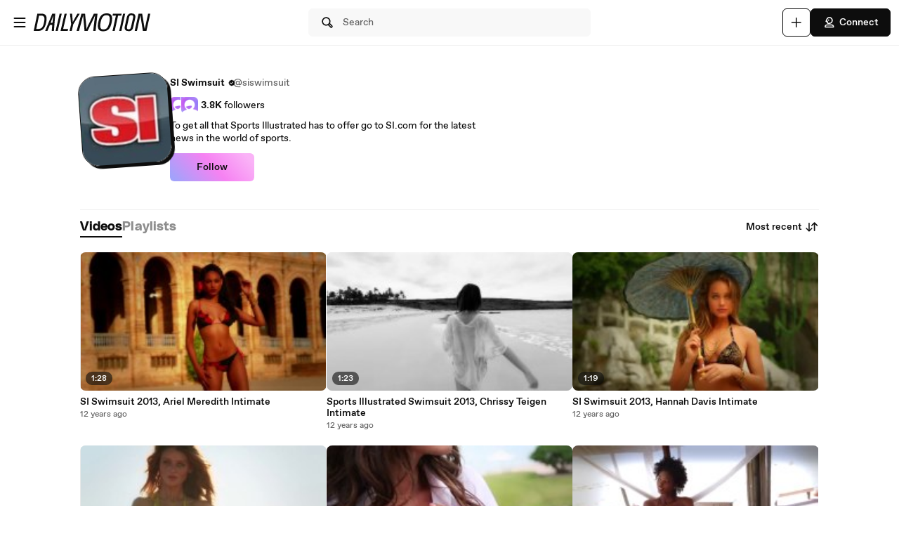

--- FILE ---
content_type: text/html; charset=UTF-8
request_url: https://www.dailymotion.com/siswimsuit/videos
body_size: 9319
content:
<!DOCTYPE html>
<html xml:lang="en-US" lang="en-US" dir="ltr" xmlns:fb="http://ogp.me/ns/fb#">

<head prefix="og: http://ogp.me/ns# fb: http://ogp.me/ns/fb# dailymotionapp: http://ogp.me/ns/fb/dailymotionapp#">
  <script type="text/javascript">
    try {
      if (window.performance && typeof window.performance.mark === 'function') {
        window.performance.mark('first_script_execution')
      }
    } catch (e) {
      console.debug('Could not register performance mark first_script_execution')
    }
  </script>
  <script type="text/javascript">window.__BUILD_VERSION__='v2026-01-21T15:13:07.746Z'</script>
  
  <meta name="language" content="en-US" />
  <meta http-equiv="content-type" content="text/html; charset=utf-8" />
  <meta name="y_key" content="a87a0d996fe5f70f" />
  <meta name="msvalidate.01" content="42E38E6C5CF3C253563039FCD6F3F775" />
  <meta property="fb:app_id" content="96937694899" />
  <!-- viewport config -->
  <meta name="viewport" content="width=device-width, initial-scale=1.0" />
  <meta name="HandheldFriendly" content="True">
  <meta name="MobileOptimized" content="320">
  <!-- end viewport config -->

  <!-- ms specific -->
  <meta http-equiv="X-UA-Compatible" content="IE=edge,chrome=1">
  <!-- don't move this below any link elements -->
  <meta http-equiv="cleartype" content="on">
  <meta name="msapplication-tap-highlight" content="no">
  <!-- end ms specific -->

  <!-- ios specific TODO: add icons and splash page -->
  <meta name="apple-mobile-web-app-capable" content="yes">
  <!-- enables full-screen on launch from home screen -->
  <meta name="apple-mobile-web-app-status-bar-style" content="black-translucent">
  <!-- end ios specific -->

  <title>SI Swimsuit videos - Dailymotion</title>
  <meta name="description" content="To get all that Sports Illustrated has to offer go to SI.com for the latest news in the world of sports." />
  <meta name="author" content="dailymotion.com" />
  
  
  <link rel="apple-touch-icon-precomposed" href="//static.neon-ssr.dailymotion.com/neon-seo-ssr/static/favicons/apple-icon-precomposed.12ce02f3a914dc2f3d6d.png" />
<link rel="apple-touch-icon" sizes="57x57" href="//static.neon-ssr.dailymotion.com/neon-seo-ssr/static/favicons/apple-icon-57x57.18f5cfd87ae2cf11d6b0.png" />
<link rel="apple-touch-icon" sizes="60x60" href="//static.neon-ssr.dailymotion.com/neon-seo-ssr/static/favicons/apple-icon-60x60.831b96ed0a8eca7f6539.png" />
<link rel="apple-touch-icon" sizes="72x72" href="//static.neon-ssr.dailymotion.com/neon-seo-ssr/static/favicons/apple-icon-72x72.3c13dbe62fbf78d6f2fe.png" />
<link rel="apple-touch-icon" sizes="76x76" href="//static.neon-ssr.dailymotion.com/neon-seo-ssr/static/favicons/apple-icon-76x76.f998340625d3027babd4.png" />
<link rel="apple-touch-icon" sizes="114x114" href="//static.neon-ssr.dailymotion.com/neon-seo-ssr/static/favicons/apple-icon-114x114.8f2e7801e3d593795d94.png" />
<link rel="apple-touch-icon" sizes="120x120" href="//static.neon-ssr.dailymotion.com/neon-seo-ssr/static/favicons/apple-icon-120x120.3fa891fedc6f79cd8146.png" />
<link rel="apple-touch-icon" sizes="144x144" href="//static.neon-ssr.dailymotion.com/neon-seo-ssr/static/favicons/apple-icon-144x144.6e98f96d555b6928f32e.png" />
<link rel="apple-touch-icon" sizes="152x152" href="//static.neon-ssr.dailymotion.com/neon-seo-ssr/static/favicons/apple-icon-152x152.4af3bd7fe9ca37aae75e.png" />
<link rel="apple-touch-icon" sizes="180x180" href="//static.neon-ssr.dailymotion.com/neon-seo-ssr/static/favicons/apple-icon-180x180.372a6bba95ad4590ddf5.png" />
<link rel="icon" type="image/png" sizes="36x36" href="//static.neon-ssr.dailymotion.com/neon-seo-ssr/static/favicons/android-icon-36x36.2bcbc53d92a87f65eaf3.png" />
<link rel="icon" type="image/png" sizes="48x48" href="//static.neon-ssr.dailymotion.com/neon-seo-ssr/static/favicons/android-icon-48x48.9824320c5909efc3da98.png" />
<link rel="icon" type="image/png" sizes="72x72" href="//static.neon-ssr.dailymotion.com/neon-seo-ssr/static/favicons/android-icon-72x72.3c13dbe62fbf78d6f2fe.png" />
<link rel="icon" type="image/png" sizes="96x96" href="//static.neon-ssr.dailymotion.com/neon-seo-ssr/static/favicons/android-icon-96x96.12b074271d67bfd2d8b8.png" />
<link rel="icon" type="image/png" sizes="144x144" href="//static.neon-ssr.dailymotion.com/neon-seo-ssr/static/favicons/android-icon-144x144.6e98f96d555b6928f32e.png" />
<link rel="icon" type="image/png" sizes="192x192" href="//static.neon-ssr.dailymotion.com/neon-seo-ssr/static/favicons/android-icon-192x192.12ce02f3a914dc2f3d6d.png" />
<link rel="manifest" href="//static.neon-ssr.dailymotion.com/neon-seo-ssr/static/favicons/manifest.d2ccee56e762a6c4b7d7.json" />
<meta name="msapplication-config" content="//static.neon-ssr.dailymotion.com/neon-seo-ssr/static/favicons/browserconfig.fbdd071bdb27bd01d466.xml" />

  <link data-rh="true" rel="canonical" href="https://www.dailymotion.com/siswimsuit/videos"/><link data-rh="true" rel="next" href="/siswimsuit/videos/2"/>
  <link rel="stylesheet" href="//static.neon-ssr.dailymotion.com/neon-seo-ssr/static/app-styles.c60a8d7873bb6b68ffba.css">
</head>

<body>
  <div id="root"><div class="Root__app___xbuTD desktop"><a class="SkipLinks__link___EP0dR" href="#main">Skip to main content</a><div id="player-wrapper" class="Player__player___dWLer Player" style="position:absolute;visibility:hidden;z-index:-1"><div class="Player__body___z3Uc3" id="player-embed-script-wrapper"><div id="player-body"></div></div></div><header data-testid="responsive-header" class="ResponsiveHeader__header___yRElG ResponsiveHeader__sticky___iZMnj header-visibility-transform ResponsiveHeader__bordered___uTTQI"><div class="ResponsiveSubheader__subheader___gSRZg"><div class="ResponsiveSubheader__burgerAndLogo___sJY2z"><button class="BurgerButton__burgerButton___uwqo4" aria-label="Open menu"><svg xmlns="http://www.w3.org/2000/svg" width="24" height="24" fill="none" viewBox="0 0 16 16" role="presentation"><path fill="#0D0D0D" fill-rule="evenodd" d="M2.35 4A.65.65 0 0 1 3 3.35h10a.65.65 0 1 1 0 1.3H3A.65.65 0 0 1 2.35 4M2.35 8A.65.65 0 0 1 3 7.35h10a.65.65 0 1 1 0 1.3H3A.65.65 0 0 1 2.35 8M2.35 12a.65.65 0 0 1 .65-.65h10a.65.65 0 1 1 0 1.3H3a.65.65 0 0 1-.65-.65" clip-rule="evenodd"></path></svg></button><a data-testid="logo" class="Logo__logo___K9jnK" href="/us"><svg xmlns="http://www.w3.org/2000/svg" width="32" height="32" fill="none" viewBox="0 0 32 32" class="Logo__brandMarkLogo___P1DUt" aria-label="Dailymotion home" role="img"><path fill="#0D0D0D" d="M15.124 3H5.488a.69.69 0 0 0-.688.684V7.79a.67.67 0 0 0 .203.483l4.13 4.105c.13.13.302.202.485.202h5.506c1.896 0 3.44 1.536 3.44 3.421s-1.544 3.421-3.44 3.421H7.553a.69.69 0 0 0-.688.684v4.105a.67.67 0 0 0 .203.483l4.13 4.105c.13.13.302.202.484.202h3.441c7.21 0 13.077-5.833 13.077-13S22.333 3 15.124 3M6.176 5.337 8.93 8.073v2.17L6.176 7.505zM19.941 16c0-2.641-2.161-4.79-4.817-4.79h-4.818V8.474h4.818c4.174 0 7.57 3.376 7.57 7.526s-3.396 7.526-7.57 7.526h-3.156L9.215 20.79h5.909c2.656 0 4.817-2.149 4.817-4.79m-11.7 5.758 2.753 2.736v2.17l-2.753-2.737zm6.883 5.874H12.37v-2.737h2.754c4.934 0 8.946-3.99 8.946-8.895 0-4.906-4.012-8.895-8.946-8.895h-5.22L7.15 4.368h7.974c6.452 0 11.7 5.218 11.7 11.632 0 6.415-5.248 11.632-11.7 11.632"></path><path fill="#0D0D0D" fill-rule="evenodd" d="M4.55 3.684c0-.516.423-.934.938-.934h9.635C22.47 2.75 28.45 8.693 28.45 16s-5.98 13.25-13.326 13.25h-3.442a.94.94 0 0 1-.661-.274l-4.127-4.103-.002-.002a.92.92 0 0 1-.277-.66v-4.106c0-.515.423-.934.938-.934h7.57c1.76 0 3.192-1.425 3.192-3.171s-1.432-3.171-3.192-3.171H9.619a.93.93 0 0 1-.662-.275L4.828 8.45a.92.92 0 0 1-.278-.66zm.938-.434a.44.44 0 0 0-.438.434V7.79a.42.42 0 0 0 .127.303l.002.003L9.31 12.2c.084.084.193.129.309.129h5.506c2.032 0 3.69 1.646 3.69 3.671s-1.658 3.671-3.69 3.671H7.553a.44.44 0 0 0-.438.434v4.105a.42.42 0 0 0 .127.303l.002.003 4.13 4.105c.084.084.193.129.308.129h3.441c7.073 0 12.827-5.722 12.827-12.75S22.196 3.25 15.124 3.25zm1.056.868h8.58c6.588 0 11.95 5.328 11.95 11.882s-5.362 11.882-11.95 11.882H12.12v-3.237h3.004c4.797 0 8.696-3.879 8.696-8.645s-3.899-8.645-8.696-8.645H9.8zm1.212.5 2.25 2.237h5.118c5.07 0 9.196 4.1 9.196 9.145s-4.125 9.145-9.196 9.145H12.62v2.237h2.504c6.315 0 11.45-5.107 11.45-11.382S21.438 4.618 15.124 4.618zm-1.83.118L9.18 7.969v2.874L5.926 7.61zm.5 1.202v1.464l2.253 2.24V8.176zm3.63 2.286h5.068c4.31 0 7.82 3.487 7.82 7.776 0 4.29-3.51 7.776-7.82 7.776h-3.26L8.61 20.54h6.515c2.52 0 4.567-2.038 4.567-4.54s-2.048-4.54-4.567-4.54h-5.068zm.5.5v2.236h4.568c2.793 0 5.067 2.26 5.067 5.04s-2.274 5.04-5.067 5.04H9.82l2.25 2.236h3.053c4.037 0 7.32-3.266 7.32-7.276s-3.283-7.276-7.32-7.276zM7.99 21.157l3.253 3.233v2.875L7.991 24.03zm.5 1.202v1.464l2.253 2.24v-1.464z" clip-rule="evenodd"></path></svg><svg xmlns="http://www.w3.org/2000/svg" width="300" height="47" fill="none" viewBox="0 0 300 47" class="Logo__darkLogo___CmM0W" aria-label="Dailymotion home" role="img"><g fill="#0D0D0D" clip-path="url(#clip0_1575_41925)"><path d="M61.79 45.296h-5.507L66.723.753h5.45L61.797 45.296zM87.41 45.296H69.016L79.53.753h5.508l-9.35 39.558h12.874zM101.836 28.072l-3.974 17.224h-5.576l4.037-17.353L93.249.752h5.577l1.602 21.705L112.408.753h6.215zM225.19 5.738h-8.074l-8.724 39.558h-5.576l8.724-39.558h-8.844l1.22-4.985h22.494zM225.009 45.296h-4.938L229.947.753h5.445l-9.807 44.543zM261.005 13.284l-4.87 21.856c-.661 3.093-1.585 5.305-2.782 6.883-1.825 2.464-4.813 3.666-8.855 3.666-6.666 0-10.486-2.908-10.56-7.894-.023-1.454.154-2.779.69-5.176l4.869-21.856c1.619-7.394 5.417-10.746 12.02-10.746s10.041 3.032 10.115 8.085c.023 1.454-.154 2.97-.633 5.176h.006zm-9.739-8.59q-2.884-.001-4.391 1.892c-.821 1.01-1.243 2.336-1.853 4.924l-4.869 21.98c-.302 1.324-.474 2.587-.462 3.536.04 2.656 1.79 4.104 4.801 4.104 3.204 0 4.909-1.83 5.93-6.378l4.932-21.726c.479-2.15.661-3.161.644-4.172-.04-2.717-1.727-4.171-4.744-4.171h.006zM122.893.798h9.231l2.537 25.54c.457 4.923.713 8.898 1.044 14.276h.131c2.144-5.31 3.969-9.342 6.369-14.277L154.806.798h9.363l-5.001 44.482h-6.112l3.187-26.561c.587-4.8 1.237-8.899 2.019-13.822l-.132-.068c-2.212 4.8-4.162 9.022-6.562 13.89l-12.87 26.56h-7.868l-2.469-26.56c-.456-4.8-.781-9.09-1.106-13.822h-.126c-1.1 4.732-2.144 8.96-3.512 13.822l-7.15 26.56h-6.176zM200.679 23.013c-3.302 17.084-10.486 23.074-21.816 23.074-8.935 0-13.856-3.823-13.856-13.643 0-2.936.32-5.805 1.038-9.37C169.478 5.996 176.537 0 187.929 0c8.867 0 13.856 3.823 13.856 13.643 0 2.936-.388 5.805-1.101 9.37zM187.211 4.722c-7.379 0-12.362 4.783-15.082 18.481-.713 3.184-1.1 6.31-1.1 8.865 0 6.625 2.845 9.303 8.478 9.303 7.447 0 12.362-4.783 15.15-18.482.65-3.183 1.101-6.31 1.101-8.865 0-6.568-2.845-9.302-8.547-9.302M19.563.742c-1.055 0-10.286.152-10.286.152L0 45.369h4.373v-.005c2.492-.023 3.416.028 5.85.028 11.376 0 18.577-5.104 21.89-22.132h.006c.713-3.553 1.106-6.41 1.106-9.336C33.225 4.133 28.47.742 19.563.742m6.997 22.502c-2.8 13.653-7.282 16.775-14.757 16.814-2.612.011-3.205-.011-5.183-.04L13.719 5.7v.012c2.224-.051 2.748-.073 4.79-.051 5.724.05 9.157 2.212 9.157 8.758 0 2.543-.45 5.66-1.1 8.831zM294.418.742l-8.815 39.9-6.546-39.9h-9.214l-10.019 44.571h5.794l8.809-40.585 6.494 40.585h9.118L300 .742zM47.765.756 29.44 45.3h5.89l3.336-8.326 2.115-5.171.747-1.999h6.181l-.2 1.999-.45 5.176-.639 8.326h5.577L55.45.756H47.76zm-4.282 23.81L50.582 4.8l-2.338 19.767h-4.761"></path></g><defs><clipPath id="clip0_1575_41925"><path fill="#fff" d="M0 0h300v47H0z"></path></clipPath></defs></svg></a></div><div class="ResponsiveSubheader__searchBarContainer___ihLlv"><div class="ResponsiveSubheader__searchBar___pmEL0"><button class="SearchButton__searchButton___h1amj Button__button___ro5TM Button__medium___d3zct Button__secondary___FPAwv" data-testid="search-button"><svg xmlns="http://www.w3.org/2000/svg" width="16" height="16" fill="none" viewBox="0 0 16 16" role="presentation"><g id="Search"><path id="Vector" fill="#0D0D0D" d="m13.67 11.33-2.5-2.5c.3-.63.48-1.34.48-2.08 0-2.7-2.2-4.9-4.9-4.9s-4.9 2.2-4.9 4.9 2.2 4.9 4.9 4.9c.75 0 1.45-.18 2.08-.48l2.5 2.5a1.666 1.666 0 0 0 2.34 0 1.666 1.666 0 0 0 0-2.34m-6.92-.98c-1.99 0-3.6-1.61-3.6-3.6s1.61-3.6 3.6-3.6 3.6 1.61 3.6 3.6-1.61 3.6-3.6 3.6m6 2.4c-.13.13-.36.13-.49 0l-2.31-2.31c.18-.15.34-.32.49-.49l2.31 2.31c.07.07.1.15.1.25s-.04.18-.1.25z"></path></g></svg><span class="Typography__bodyDefault___BCM1I SearchButton__text___UYyM1">Search</span></button></div></div><div class="ResponsiveSubheader__buttonsContainer___lEezn" data-testid="responsive-header-buttons"><div class="MobileAccessibilityWrapper__accessibility___kqqAT ResponsiveSubheader__smallerHeaderButton___pRDGg"><button class="Button__button___ro5TM Button__medium___d3zct Button__secondary___FPAwv Button__isButtonIcon___yfUeV" data-testid="search-button" aria-label="Search"><svg xmlns="http://www.w3.org/2000/svg" width="16" height="16" fill="none" viewBox="0 0 16 16" role="presentation"><g id="Search"><path id="Vector" fill="#0D0D0D" d="m13.67 11.33-2.5-2.5c.3-.63.48-1.34.48-2.08 0-2.7-2.2-4.9-4.9-4.9s-4.9 2.2-4.9 4.9 2.2 4.9 4.9 4.9c.75 0 1.45-.18 2.08-.48l2.5 2.5a1.666 1.666 0 0 0 2.34 0 1.666 1.666 0 0 0 0-2.34m-6.92-.98c-1.99 0-3.6-1.61-3.6-3.6s1.61-3.6 3.6-3.6 3.6 1.61 3.6 3.6-1.61 3.6-3.6 3.6m6 2.4c-.13.13-.36.13-.49 0l-2.31-2.31c.18-.15.34-.32.49-.49l2.31 2.31c.07.07.1.15.1.25s-.04.18-.1.25z"></path></g></svg></button></div><div class="MobileAccessibilityWrapper__accessibility___kqqAT ResponsiveSubheader__smallerHeaderButton___pRDGg"><button class="Button__button___ro5TM Button__medium___d3zct Button__secondary___FPAwv Button__isButtonIcon___yfUeV" data-testid="upload-tab" aria-label="Upload"><svg xmlns="http://www.w3.org/2000/svg" width="17" height="16" fill="none" viewBox="0 0 17 16" role="presentation"><path fill="#0D0D0D" d="M14.333 8c0 .367-.3.667-.666.667H9v4.666c0 .367-.3.667-.667.667a.67.67 0 0 1-.666-.667V8.667H3A.67.67 0 0 1 2.333 8c0-.367.3-.667.667-.667h4.667V2.667c0-.367.3-.667.666-.667S9 2.3 9 2.667v4.666h4.667c.366 0 .666.3.666.667"></path></svg></button></div><div class="MobileAccessibilityWrapper__accessibility___kqqAT ResponsiveSubheader__smallerHeaderButton___pRDGg"><button class="Button__button___ro5TM Button__medium___d3zct Button__primary___FpMuc" data-testid="signin-button-control" aria-label="Connect"><svg xmlns="http://www.w3.org/2000/svg" width="17" height="16" fill="none" viewBox="0 0 17 16"><path fill="#0D0D0D" d="M13.333 14.15h-10c-.36 0-.65-.29-.65-.65V13c0-1.46 1.19-2.65 2.65-2.65h6c1.46 0 2.65 1.19 2.65 2.65v.5c0 .36-.29.65-.65.65m-9.34-1.3h8.68a1.36 1.36 0 0 0-1.34-1.2h-6c-.69 0-1.27.53-1.34 1.2m4.34-3.2h-1.5c-.91 0-1.65-.74-1.65-1.65v-.73h-.85c-.22 0-.42-.11-.54-.29a.66.66 0 0 1-.06-.61l1.12-2.69c.61-1.48 1.88-2.33 3.48-2.33 2.4 0 4.15 1.75 4.15 4.15s-1.75 4.15-4.15 4.15m-3.03-3.68h.53c.36 0 .65.29.65.65V8c0 .19.16.35.35.35h1.5c1.68 0 2.85-1.17 2.85-2.85s-1.17-2.85-2.85-2.85c-1.06 0-1.88.54-2.28 1.53l-.74 1.79zm2.15-.07a.781.781 0 0 1 0-1.56.781.781 0 0 1 0 1.56"></path></svg>Connect</button></div></div></div></header><div class="ResponsiveHeader__headerPlaceholder___SkrRC"></div><div class="Root__mainContainer___Xx62G"><main id="main" class="Root__main___g4QDa"><div><div class="PageLayout__pageContainer___ClEy9 ChannelPage__channelContainer___NlyAZ"><div class="ChannelHeader__container___ciy0c" data-testid="channel-header-testid"><div class="Avatar__avatar___BiGXT Avatar__xxlarge___n_Wrk ChannelHeader__channelAvatar___LW28h Avatar__rotate___xOpaC"><img src="https://s2.dmcdn.net/u/y9n91StNTU9_AjzV/240x240" alt="SI Swimsuit" class="Avatar__image___nRJjE"/></div><div><div class="ChannelHeaderInfo__channelInfoContainer___Q62kB"><div class="ChannelHeaderInfo__channelInfos___OfXEO"><div class="ChannelHeaderInfo__channelDisplayNameContainer___J9Ecp"><div class="ChannelHeaderInfo__userName___Kx2uc"><h1 class="Typography__labelXLarge___fFPUN ChannelHeaderInfo__channelDisplayName___VJlVI">SI Swimsuit</h1><svg xmlns="http://www.w3.org/2000/svg" width="17" height="16" fill="none" viewBox="0 0 17 16" class="ChannelHeaderInfo__channelVerifiedIcon___Gowab" data-testid="channel-badge-id"><path fill="#0D0D0D" d="M14.483 8c0-.9-.55-1.67-1.34-1.99.11-.26.17-.54.17-.84a2.1 2.1 0 0 0-.63-1.52c-.64-.64-1.58-.79-2.36-.46a2.14 2.14 0 0 0-1.99-1.34c-.9 0-1.67.56-1.99 1.34a2.152 2.152 0 0 0-2.82 2.82c-.79.32-1.34 1.09-1.34 1.99s.55 1.67 1.34 1.99c-.11.26-.17.54-.17.84 0 .58.22 1.12.63 1.52.64.63 1.57.79 2.36.46.32.79 1.09 1.34 1.99 1.34s1.67-.56 1.99-1.34a2.152 2.152 0 0 0 2.82-2.82c.79-.32 1.34-1.09 1.34-1.99m-3.19-1.04-3.25 3.25c-.13.13-.29.19-.46.19s-.33-.06-.46-.19l-1.75-1.75a.66.66 0 0 1 0-.92c.25-.25.67-.25.92 0l1.29 1.29 2.79-2.79c.25-.25.67-.25.92 0s.25.67 0 .92"></path></svg></div><div class="ChannelHeaderInfo__channelName___IPZHJ"><span class="Typography__bodyDefault___BCM1I">@siswimsuit</span></div></div><div class="ChannelHeaderInfo__statContainer___elN3i"><div class="ChannelHeaderInfo__stat___RlaDb" data-testid="followed-count"><div class="ChannelHeaderInfo__avatarsContainer___dy0yX"><img class="SmallLogo__smallLogo____Q1zt ChannelHeaderInfo__avatar___hyY_H" src="https://s2.dmcdn.net/d/5000001P-0Ie2/60x60"/><img class="SmallLogo__smallLogo____Q1zt ChannelHeaderInfo__avatar___hyY_H" src="https://s2.dmcdn.net/d/5000001P-0Ie2/60x60"/></div><span class="Typography__bodyDefaultBold___uD7DD">3.8K</span> <span class="Typography__bodyDefault___BCM1I">followers</span></div></div></div></div><div class="ChannelHeaderDescription__container___feq5V ChannelHeaderDescription__expanded___d7Pzw"><div class="ChannelHeaderDescription__description___C77Kn" title="To get all that Sports Illustrated has to offer go to SI.com for the latest news in the world of sports.">To get all that Sports Illustrated has to offer go to SI.com for the latest news in the world of sports.</div></div><div class="ChannelHeader__channelButtonsContainer___LyAJw"><button class="Button__button___ro5TM Button__medium___d3zct Button__gradient___nMRBB" data-testid="follow-button">Follow</button></div></div></div><div class="ChannelContent__container___Y3bRG"><div data-testid="channel-tabs-id" class="Tabs__tabs____Gn2T" role="tablist" aria-label="Content types"><a data-testid="videos-tab-id" class="Tabs__tab___qOaJG Tabs__activeTab___tqfFT" role="tab" id="videos" aria-controls="videos" aria-selected="true" href="/siswimsuit/videos"><span class="Typography__bodyDefaultBold___uD7DD Tabs__tabButton___vMvG9">Videos</span></a><a data-testid="playlists-tab-id" class="Tabs__tab___qOaJG" role="tab" id="playlists" aria-selected="false" href="/siswimsuit/playlists"><span class="Typography__bodyDefaultBold___uD7DD Tabs__tabButton___vMvG9">Playlists</span></a></div><div class="Dropdown__container___yqvtS"><div class="Dropdown__control___ZH7F4" data-testid="dropdown-control"><button class="ChannelContent__sortButton___utWxW Button__button___ro5TM Button__medium___d3zct Button__secondary___FPAwv Button__iconOnTheRight___iUMDP" data-testid="sort-dropdown-button-id">Most recent<svg xmlns="http://www.w3.org/2000/svg" width="17" height="16" fill="none" viewBox="0 0 17 16"><path fill="#0D0D0D" d="m7.873 9.29-2.14 2.14V3.5c0-.36-.29-.65-.65-.65s-.65.29-.65.65v7.93l-2.14-2.14a.66.66 0 0 0-.92 0c-.25.25-.25.67 0 .92l3.25 3.25c.13.13.29.19.46.19s.33-.06.46-.19l3.25-3.25c.25-.25.25-.67 0-.92a.66.66 0 0 0-.92 0m7.42-3.5-3.25-3.25a.66.66 0 0 0-.92 0l-3.25 3.25c-.25.25-.25.67 0 .92s.67.25.92 0l2.14-2.14v7.93c0 .36.29.65.65.65s.65-.29.65-.65V4.57l2.14 2.14c.13.13.29.19.46.19s.33-.06.46-.19c.25-.25.25-.67 0-.92"></path></svg></button></div><ul id="dropdown-:R4p9:" class="Dropdown__dropdown___l8_Gc"><li class="Dropdown__dropdownItem___kCX50"><a class="DropdownLink__element___tqs2o DropdownLink__isSelected___IiZNR" href="/siswimsuit/videos"><div class="DropdownLink__elementLabel___rv_1Q">Most recent</div></a></li><li class="Dropdown__dropdownItem___kCX50"><a class="DropdownLink__element___tqs2o" href="/siswimsuit/videos?sort=visited"><div class="DropdownLink__elementLabel___rv_1Q">Most viewed</div></a></li></ul></div></div><div role="tabpanel" aria-labelledby="videos" class="VideoMasonryGrid__masonryGrid___hDhDe"><div class="VideoMasonryGrid__masonryColumn___fhtSF"><div data-testid="video-card" class="Card__card___YhlZF VideoCard__videoCard___XLNqG VideoCard__useVerticalLayout___SNFh8 Card__noRadius___rwQqe Card__nohover___D9kIf Card__noshadow___OvxoP"><div data-testid="fixed-ratio-div" class="VideoCard__videoImageWrapper___Dn01l VideoCard__useVerticalLayout___SNFh8"><div class="FixedRatioDiv__fixedRatioDiv___yJxAX" style="padding-top:56.249929687587894%"><a aria-hidden="true" tabindex="-1" href="/video/x15u518"><div class="ImgLoader__imgLoaderWrapper___K2UKB"><img data-testid="img-loader" class="VideoCard__videoImage___MfxuK ImgLoader__imgPlaceholder___OUA1x" alt="" src="https://s1.dmcdn.net/v/4C3ty1UEfZKqsu2Oa/x120"/></div><div class="PlayingIndicatorTag__playingIndicatorTag___WsXNX"><div class="PlayingIndicatorTag__videoDuration___ew21T">1:28</div></div></a></div></div><div class="VideoCard__videoInfo___vENcn VideoCard__useVerticalLayout___SNFh8"><div class="VideoCard__videoTitle___xqt8z VideoCard__useVerticalLayout___SNFh8" title="SI Swimsuit 2013, Ariel Meredith Intimate"><a class="VideoCard__videoTitleLink___HByJc" href="/video/x15u518">SI Swimsuit 2013, Ariel Meredith Intimate</a></div><div class="VideoCard__pubDateContainer___rYpsB"><span title="Friday, October 11, 2013 at 6:49 PM" class="PubDate__videoPubDate___YsTJc">12 years ago</span></div></div></div><div data-testid="video-card" class="Card__card___YhlZF VideoCard__videoCard___XLNqG VideoCard__useVerticalLayout___SNFh8 Card__noRadius___rwQqe Card__nohover___D9kIf Card__noshadow___OvxoP"><div data-testid="fixed-ratio-div" class="VideoCard__videoImageWrapper___Dn01l VideoCard__useVerticalLayout___SNFh8"><div class="FixedRatioDiv__fixedRatioDiv___yJxAX" style="padding-top:56.249929687587894%"><a aria-hidden="true" tabindex="-1" href="/video/x151xeu"><div class="ImgLoader__imgLoaderWrapper___K2UKB"><img data-testid="img-loader" class="VideoCard__videoImage___MfxuK ImgLoader__imgPlaceholder___OUA1x" alt="" src="https://s1.dmcdn.net/v/472Xc1UEfZLmRMWVK/x120"/></div><div class="PlayingIndicatorTag__playingIndicatorTag___WsXNX"><div class="PlayingIndicatorTag__videoDuration___ew21T">1:47</div></div></a></div></div><div class="VideoCard__videoInfo___vENcn VideoCard__useVerticalLayout___SNFh8"><div class="VideoCard__videoTitle___xqt8z VideoCard__useVerticalLayout___SNFh8" title="Sports Illustrated Swimsuit 2013, Cintia Dicker Intimate"><a class="VideoCard__videoTitleLink___HByJc" href="/video/x151xeu">Sports Illustrated Swimsuit 2013, Cintia Dicker Intimate</a></div><div class="VideoCard__pubDateContainer___rYpsB"><span title="Monday, September 23, 2013 at 2:13 PM" class="PubDate__videoPubDate___YsTJc">12 years ago</span></div></div></div><div data-testid="video-card" class="Card__card___YhlZF VideoCard__videoCard___XLNqG VideoCard__useVerticalLayout___SNFh8 Card__noRadius___rwQqe Card__nohover___D9kIf Card__noshadow___OvxoP"><div data-testid="fixed-ratio-div" class="VideoCard__videoImageWrapper___Dn01l VideoCard__useVerticalLayout___SNFh8"><div class="FixedRatioDiv__fixedRatioDiv___yJxAX" style="padding-top:56.249929687587894%"><a aria-hidden="true" tabindex="-1" href="/video/x151xa8"><div class="ImgLoader__imgLoaderWrapper___K2UKB"><img data-testid="img-loader" class="VideoCard__videoImage___MfxuK ImgLoader__imgPlaceholder___OUA1x" alt="" src="https://s1.dmcdn.net/v/472V01UEfZMv2Iq_2/x120"/></div><div class="PlayingIndicatorTag__playingIndicatorTag___WsXNX"><div class="PlayingIndicatorTag__videoDuration___ew21T">1:29</div></div></a></div></div><div class="VideoCard__videoInfo___vENcn VideoCard__useVerticalLayout___SNFh8"><div class="VideoCard__videoTitle___xqt8z VideoCard__useVerticalLayout___SNFh8" title="Sports Illustrated Swimsuit 2013, Nina  Agdal Intimate"><a class="VideoCard__videoTitleLink___HByJc" href="/video/x151xa8">Sports Illustrated Swimsuit 2013, Nina  Agdal Intimate</a></div><div class="VideoCard__pubDateContainer___rYpsB"><span title="Monday, September 23, 2013 at 2:08 PM" class="PubDate__videoPubDate___YsTJc">12 years ago</span></div></div></div><div data-testid="video-card" class="Card__card___YhlZF VideoCard__videoCard___XLNqG VideoCard__useVerticalLayout___SNFh8 Card__noRadius___rwQqe Card__nohover___D9kIf Card__noshadow___OvxoP"><div data-testid="fixed-ratio-div" class="VideoCard__videoImageWrapper___Dn01l VideoCard__useVerticalLayout___SNFh8"><div class="FixedRatioDiv__fixedRatioDiv___yJxAX" style="padding-top:56.249929687587894%"><a aria-hidden="true" tabindex="-1" href="/video/x14bik4"><div class="ImgLoader__imgLoaderWrapper___K2UKB"><img data-testid="img-loader" class="VideoCard__videoImage___MfxuK ImgLoader__imgPlaceholder___OUA1x" alt="" src="https://s1.dmcdn.net/v/42Lgq1UEfZQ2Zdk5c/x120"/></div><div class="PlayingIndicatorTag__playingIndicatorTag___WsXNX"><div class="PlayingIndicatorTag__videoDuration___ew21T">1:10</div></div></a></div></div><div class="VideoCard__videoInfo___vENcn VideoCard__useVerticalLayout___SNFh8"><div class="VideoCard__videoTitle___xqt8z VideoCard__useVerticalLayout___SNFh8" title="Sports Illustrated Swimsuit 2013, Natasha Barnard"><a class="VideoCard__videoTitleLink___HByJc" href="/video/x14bik4">Sports Illustrated Swimsuit 2013, Natasha Barnard</a></div><div class="VideoCard__pubDateContainer___rYpsB"><span title="Friday, September 6, 2013 at 3:01 PM" class="PubDate__videoPubDate___YsTJc">12 years ago</span></div></div></div><div data-testid="video-card" class="Card__card___YhlZF VideoCard__videoCard___XLNqG VideoCard__useVerticalLayout___SNFh8 Card__noRadius___rwQqe Card__nohover___D9kIf Card__noshadow___OvxoP"><div data-testid="fixed-ratio-div" class="VideoCard__videoImageWrapper___Dn01l VideoCard__useVerticalLayout___SNFh8"><div class="FixedRatioDiv__fixedRatioDiv___yJxAX" style="padding-top:56.249929687587894%"><a aria-hidden="true" tabindex="-1" href="/video/x12ri81"><div class="ImgLoader__imgLoaderWrapper___K2UKB"><img data-testid="img-loader" class="VideoCard__videoImage___MfxuK ImgLoader__imgPlaceholder___OUA1x" alt="" src="https://s2.dmcdn.net/v/3uNi11UEfZJsjVwQE/x120"/></div><div class="PlayingIndicatorTag__playingIndicatorTag___WsXNX"><div class="PlayingIndicatorTag__videoDuration___ew21T">2:00</div></div></a></div></div><div class="VideoCard__videoInfo___vENcn VideoCard__useVerticalLayout___SNFh8"><div class="VideoCard__videoTitle___xqt8z VideoCard__useVerticalLayout___SNFh8" title="Sports Illustrated Swimsuit 2013, Ariel Meredith"><a class="VideoCard__videoTitleLink___HByJc" href="/video/x12ri81">Sports Illustrated Swimsuit 2013, Ariel Meredith</a></div><div class="VideoCard__pubDateContainer___rYpsB"><span title="Tuesday, August 6, 2013 at 3:14 PM" class="PubDate__videoPubDate___YsTJc">12 years ago</span></div></div></div><div data-testid="video-card" class="Card__card___YhlZF VideoCard__videoCard___XLNqG VideoCard__useVerticalLayout___SNFh8 Card__noRadius___rwQqe Card__nohover___D9kIf Card__noshadow___OvxoP"><div data-testid="fixed-ratio-div" class="VideoCard__videoImageWrapper___Dn01l VideoCard__useVerticalLayout___SNFh8"><div class="FixedRatioDiv__fixedRatioDiv___yJxAX" style="padding-top:56.249929687587894%"><a aria-hidden="true" tabindex="-1" href="/video/x12fost"><div class="ImgLoader__imgLoaderWrapper___K2UKB"><img data-testid="img-loader" class="VideoCard__videoImage___MfxuK ImgLoader__imgPlaceholder___OUA1x" alt="" src="https://s2.dmcdn.net/v/3sH5D1UEfZNiIus_n/x120"/></div><div class="PlayingIndicatorTag__playingIndicatorTag___WsXNX"><div class="PlayingIndicatorTag__videoDuration___ew21T">4:38</div></div></a></div></div><div class="VideoCard__videoInfo___vENcn VideoCard__useVerticalLayout___SNFh8"><div class="VideoCard__videoTitle___xqt8z VideoCard__useVerticalLayout___SNFh8" title="Sports Illustrated Swimsuit 2013, Swimsuit Adventure in Antarctica"><a class="VideoCard__videoTitleLink___HByJc" href="/video/x12fost">Sports Illustrated Swimsuit 2013, Swimsuit Adventure in Antarctica</a></div><div class="VideoCard__pubDateContainer___rYpsB"><span title="Monday, July 29, 2013 at 2:32 PM" class="PubDate__videoPubDate___YsTJc">12 years ago</span></div></div></div><div data-testid="video-card" class="Card__card___YhlZF VideoCard__videoCard___XLNqG VideoCard__useVerticalLayout___SNFh8 Card__noRadius___rwQqe Card__nohover___D9kIf Card__noshadow___OvxoP"><div data-testid="fixed-ratio-div" class="VideoCard__videoImageWrapper___Dn01l VideoCard__useVerticalLayout___SNFh8"><div class="FixedRatioDiv__fixedRatioDiv___yJxAX" style="padding-top:56.249929687587894%"><a aria-hidden="true" tabindex="-1" href="/video/x1222mx"><div class="ImgLoader__imgLoaderWrapper___K2UKB"><img data-testid="img-loader" class="VideoCard__videoImage___MfxuK ImgLoader__imgPlaceholder___OUA1x" alt="" src="https://s2.dmcdn.net/v/3pr_P1OYzihizljyt/x120"/></div><div class="PlayingIndicatorTag__playingIndicatorTag___WsXNX"><div class="PlayingIndicatorTag__videoDuration___ew21T">1:09</div></div></a></div></div><div class="VideoCard__videoInfo___vENcn VideoCard__useVerticalLayout___SNFh8"><div class="VideoCard__videoTitle___xqt8z VideoCard__useVerticalLayout___SNFh8" title="SI Swimsuit 2013, Anne V Body Painting"><a class="VideoCard__videoTitleLink___HByJc" href="/video/x1222mx">SI Swimsuit 2013, Anne V Body Painting</a></div><div class="VideoCard__pubDateContainer___rYpsB"><span title="Thursday, July 18, 2013 at 8:41 PM" class="PubDate__videoPubDate___YsTJc">13 years ago</span></div></div></div><div data-testid="video-card" class="Card__card___YhlZF VideoCard__videoCard___XLNqG VideoCard__useVerticalLayout___SNFh8 Card__noRadius___rwQqe Card__nohover___D9kIf Card__noshadow___OvxoP"><div data-testid="fixed-ratio-div" class="VideoCard__videoImageWrapper___Dn01l VideoCard__useVerticalLayout___SNFh8"><div class="FixedRatioDiv__fixedRatioDiv___yJxAX" style="padding-top:56.249929687587894%"><a aria-hidden="true" tabindex="-1" href="/video/x11kh70"><div class="ImgLoader__imgLoaderWrapper___K2UKB"><img data-testid="img-loader" class="VideoCard__videoImage___MfxuK ImgLoader__imgPlaceholder___OUA1x" alt="" src="https://s1.dmcdn.net/v/3mjaC1UEfZM8F2BaG/x120"/></div><div class="PlayingIndicatorTag__playingIndicatorTag___WsXNX"><div class="PlayingIndicatorTag__videoDuration___ew21T">2:10</div></div></a></div></div><div class="VideoCard__videoInfo___vENcn VideoCard__useVerticalLayout___SNFh8"><div class="VideoCard__videoTitle___xqt8z VideoCard__useVerticalLayout___SNFh8" title="Sports Illustrated Swimsuit 2013, Julie Henderson Profile"><a class="VideoCard__videoTitleLink___HByJc" href="/video/x11kh70">Sports Illustrated Swimsuit 2013, Julie Henderson Profile</a></div><div class="VideoCard__pubDateContainer___rYpsB"><span title="Friday, July 5, 2013 at 8:41 PM" class="PubDate__videoPubDate___YsTJc">13 years ago</span></div></div></div><div data-testid="video-card" class="Card__card___YhlZF VideoCard__videoCard___XLNqG VideoCard__useVerticalLayout___SNFh8 Card__noRadius___rwQqe Card__nohover___D9kIf Card__noshadow___OvxoP"><div data-testid="fixed-ratio-div" class="VideoCard__videoImageWrapper___Dn01l VideoCard__useVerticalLayout___SNFh8"><div class="FixedRatioDiv__fixedRatioDiv___yJxAX" style="padding-top:56.249929687587894%"><a aria-hidden="true" tabindex="-1" href="/video/x10u50v"><div class="ImgLoader__imgLoaderWrapper___K2UKB"><img data-testid="img-loader" class="VideoCard__videoImage___MfxuK ImgLoader__imgPlaceholder___OUA1x" alt="" src="https://s2.dmcdn.net/v/3i1Zl1UEfZLymDJZx/x120"/></div><div class="PlayingIndicatorTag__playingIndicatorTag___WsXNX"><div class="PlayingIndicatorTag__videoDuration___ew21T">1:33</div></div></a></div></div><div class="VideoCard__videoInfo___vENcn VideoCard__useVerticalLayout___SNFh8"><div class="VideoCard__videoTitle___xqt8z VideoCard__useVerticalLayout___SNFh8" title="Sports Illustrated Swimsuit 2013, Kate Bock Up Close"><a class="VideoCard__videoTitleLink___HByJc" href="/video/x10u50v">Sports Illustrated Swimsuit 2013, Kate Bock Up Close</a></div><div class="VideoCard__pubDateContainer___rYpsB"><span title="Wednesday, June 12, 2013 at 5:49 PM" class="PubDate__videoPubDate___YsTJc">13 years ago</span></div></div></div><div data-testid="video-card" class="Card__card___YhlZF VideoCard__videoCard___XLNqG VideoCard__useVerticalLayout___SNFh8 Card__noRadius___rwQqe Card__nohover___D9kIf Card__noshadow___OvxoP"><div data-testid="fixed-ratio-div" class="VideoCard__videoImageWrapper___Dn01l VideoCard__useVerticalLayout___SNFh8"><div class="FixedRatioDiv__fixedRatioDiv___yJxAX" style="padding-top:56.249929687587894%"><a aria-hidden="true" tabindex="-1" href="/video/x10eq2s"><div class="ImgLoader__imgLoaderWrapper___K2UKB"><img data-testid="img-loader" class="VideoCard__videoImage___MfxuK ImgLoader__imgPlaceholder___OUA1x" alt="" src="https://s1.dmcdn.net/v/3fH-41UEfZdV8gxGA/x120"/></div><div class="PlayingIndicatorTag__playingIndicatorTag___WsXNX"><div class="PlayingIndicatorTag__videoDuration___ew21T">2:25</div></div></a></div></div><div class="VideoCard__videoInfo___vENcn VideoCard__useVerticalLayout___SNFh8"><div class="VideoCard__videoTitle___xqt8z VideoCard__useVerticalLayout___SNFh8" title="Sports Illustrated Swimsuit 2013, Anne V Profile"><a class="VideoCard__videoTitleLink___HByJc" href="/video/x10eq2s">Sports Illustrated Swimsuit 2013, Anne V Profile</a></div><div class="VideoCard__pubDateContainer___rYpsB"><span title="Friday, May 31, 2013 at 4:05 PM" class="PubDate__videoPubDate___YsTJc">13 years ago</span></div></div></div></div><div class="VideoMasonryGrid__masonryColumn___fhtSF"><div data-testid="video-card" class="Card__card___YhlZF VideoCard__videoCard___XLNqG VideoCard__useVerticalLayout___SNFh8 Card__noRadius___rwQqe Card__nohover___D9kIf Card__noshadow___OvxoP"><div data-testid="fixed-ratio-div" class="VideoCard__videoImageWrapper___Dn01l VideoCard__useVerticalLayout___SNFh8"><div class="FixedRatioDiv__fixedRatioDiv___yJxAX" style="padding-top:56.249929687587894%"><a aria-hidden="true" tabindex="-1" href="/video/x15u502"><div class="ImgLoader__imgLoaderWrapper___K2UKB"><img data-testid="img-loader" class="VideoCard__videoImage___MfxuK ImgLoader__imgPlaceholder___OUA1x" alt="" src="https://s1.dmcdn.net/v/4C3tI1UEfZJNUNcZ7/x120"/></div><div class="PlayingIndicatorTag__playingIndicatorTag___WsXNX"><div class="PlayingIndicatorTag__videoDuration___ew21T">1:23</div></div></a></div></div><div class="VideoCard__videoInfo___vENcn VideoCard__useVerticalLayout___SNFh8"><div class="VideoCard__videoTitle___xqt8z VideoCard__useVerticalLayout___SNFh8" title="Sports Illustrated Swimsuit 2013, Chrissy Teigen Intimate"><a class="VideoCard__videoTitleLink___HByJc" href="/video/x15u502">Sports Illustrated Swimsuit 2013, Chrissy Teigen Intimate</a></div><div class="VideoCard__pubDateContainer___rYpsB"><span title="Friday, October 11, 2013 at 6:46 PM" class="PubDate__videoPubDate___YsTJc">12 years ago</span></div></div></div><div data-testid="video-card" class="Card__card___YhlZF VideoCard__videoCard___XLNqG VideoCard__useVerticalLayout___SNFh8 Card__noRadius___rwQqe Card__nohover___D9kIf Card__noshadow___OvxoP"><div data-testid="fixed-ratio-div" class="VideoCard__videoImageWrapper___Dn01l VideoCard__useVerticalLayout___SNFh8"><div class="FixedRatioDiv__fixedRatioDiv___yJxAX" style="padding-top:56.249929687587894%"><a aria-hidden="true" tabindex="-1" href="/video/x151xkd"><div class="ImgLoader__imgLoaderWrapper___K2UKB"><img data-testid="img-loader" class="VideoCard__videoImage___MfxuK ImgLoader__imgPlaceholder___OUA1x" alt="" src="https://s2.dmcdn.net/v/472aj1eowTFhtrinu/x120"/></div><div class="PlayingIndicatorTag__playingIndicatorTag___WsXNX"><div class="PlayingIndicatorTag__videoDuration___ew21T">1:17</div></div></a></div></div><div class="VideoCard__videoInfo___vENcn VideoCard__useVerticalLayout___SNFh8"><div class="VideoCard__videoTitle___xqt8z VideoCard__useVerticalLayout___SNFh8" title="Sports Illustrated Swimsuit 2013, Alyssa Miller Intimate"><a class="VideoCard__videoTitleLink___HByJc" href="/video/x151xkd">Sports Illustrated Swimsuit 2013, Alyssa Miller Intimate</a></div><div class="VideoCard__pubDateContainer___rYpsB"><span title="Monday, September 23, 2013 at 2:10 PM" class="PubDate__videoPubDate___YsTJc">12 years ago</span></div></div></div><div data-testid="video-card" class="Card__card___YhlZF VideoCard__videoCard___XLNqG VideoCard__useVerticalLayout___SNFh8 Card__noRadius___rwQqe Card__nohover___D9kIf Card__noshadow___OvxoP"><div data-testid="fixed-ratio-div" class="VideoCard__videoImageWrapper___Dn01l VideoCard__useVerticalLayout___SNFh8"><div class="FixedRatioDiv__fixedRatioDiv___yJxAX" style="padding-top:56.249929687587894%"><a aria-hidden="true" tabindex="-1" href="/video/x14bibs"><div class="ImgLoader__imgLoaderWrapper___K2UKB"><img data-testid="img-loader" class="VideoCard__videoImage___MfxuK ImgLoader__imgPlaceholder___OUA1x" alt="" src="https://s1.dmcdn.net/v/42Lc81UEfZPjGIF95/x120"/></div><div class="PlayingIndicatorTag__playingIndicatorTag___WsXNX"><div class="PlayingIndicatorTag__videoDuration___ew21T">1:39</div></div></a></div></div><div class="VideoCard__videoInfo___vENcn VideoCard__useVerticalLayout___SNFh8"><div class="VideoCard__videoTitle___xqt8z VideoCard__useVerticalLayout___SNFh8" title="Sports Illustrated Swimsuit 2013, Jessica Perez Intimates"><a class="VideoCard__videoTitleLink___HByJc" href="/video/x14bibs">Sports Illustrated Swimsuit 2013, Jessica Perez Intimates</a></div><div class="VideoCard__pubDateContainer___rYpsB"><span title="Friday, September 6, 2013 at 3:08 PM" class="PubDate__videoPubDate___YsTJc">12 years ago</span></div></div></div><div data-testid="video-card" class="Card__card___YhlZF VideoCard__videoCard___XLNqG VideoCard__useVerticalLayout___SNFh8 Card__noRadius___rwQqe Card__nohover___D9kIf Card__noshadow___OvxoP"><div data-testid="fixed-ratio-div" class="VideoCard__videoImageWrapper___Dn01l VideoCard__useVerticalLayout___SNFh8"><div class="FixedRatioDiv__fixedRatioDiv___yJxAX" style="padding-top:56.249929687587894%"><a aria-hidden="true" tabindex="-1" href="/video/x14bihl"><div class="ImgLoader__imgLoaderWrapper___K2UKB"><img data-testid="img-loader" class="VideoCard__videoImage___MfxuK ImgLoader__imgPlaceholder___OUA1x" alt="" src="https://s2.dmcdn.net/v/42LfP1UEfZejLY2X-/x120"/></div><div class="PlayingIndicatorTag__playingIndicatorTag___WsXNX"><div class="PlayingIndicatorTag__videoDuration___ew21T">1:13</div></div></a></div></div><div class="VideoCard__videoInfo___vENcn VideoCard__useVerticalLayout___SNFh8"><div class="VideoCard__videoTitle___xqt8z VideoCard__useVerticalLayout___SNFh8" title="Sports Illustrated Swimsuit 2013, Genevieve Morton Intimates"><a class="VideoCard__videoTitleLink___HByJc" href="/video/x14bihl">Sports Illustrated Swimsuit 2013, Genevieve Morton Intimates</a></div><div class="VideoCard__pubDateContainer___rYpsB"><span title="Friday, September 6, 2013 at 2:55 PM" class="PubDate__videoPubDate___YsTJc">12 years ago</span></div></div></div><div data-testid="video-card" class="Card__card___YhlZF VideoCard__videoCard___XLNqG VideoCard__useVerticalLayout___SNFh8 Card__noRadius___rwQqe Card__nohover___D9kIf Card__noshadow___OvxoP"><div data-testid="fixed-ratio-div" class="VideoCard__videoImageWrapper___Dn01l VideoCard__useVerticalLayout___SNFh8"><div class="FixedRatioDiv__fixedRatioDiv___yJxAX" style="padding-top:56.249929687587894%"><a aria-hidden="true" tabindex="-1" href="/video/x12rhfz"><div class="ImgLoader__imgLoaderWrapper___K2UKB"><img data-testid="img-loader" class="VideoCard__videoImage___MfxuK ImgLoader__imgPlaceholder___OUA1x" alt="" src="https://s2.dmcdn.net/v/3uNSF1UEfZNDYByuz/x120"/></div><div class="PlayingIndicatorTag__playingIndicatorTag___WsXNX"><div class="PlayingIndicatorTag__videoDuration___ew21T">2:12</div></div></a></div></div><div class="VideoCard__videoInfo___vENcn VideoCard__useVerticalLayout___SNFh8"><div class="VideoCard__videoTitle___xqt8z VideoCard__useVerticalLayout___SNFh8" title="Sports Illustrated Swimsuit 2013, Jessica Gomes Profile"><a class="VideoCard__videoTitleLink___HByJc" href="/video/x12rhfz">Sports Illustrated Swimsuit 2013, Jessica Gomes Profile</a></div><div class="VideoCard__pubDateContainer___rYpsB"><span title="Tuesday, August 6, 2013 at 3:12 PM" class="PubDate__videoPubDate___YsTJc">12 years ago</span></div></div></div><div data-testid="video-card" class="Card__card___YhlZF VideoCard__videoCard___XLNqG VideoCard__useVerticalLayout___SNFh8 Card__noRadius___rwQqe Card__nohover___D9kIf Card__noshadow___OvxoP"><div data-testid="fixed-ratio-div" class="VideoCard__videoImageWrapper___Dn01l VideoCard__useVerticalLayout___SNFh8"><div class="FixedRatioDiv__fixedRatioDiv___yJxAX" style="padding-top:56.249929687587894%"><a aria-hidden="true" tabindex="-1" href="/video/x12c1an"><div class="ImgLoader__imgLoaderWrapper___K2UKB"><img data-testid="img-loader" class="VideoCard__videoImage___MfxuK ImgLoader__imgPlaceholder___OUA1x" alt="" src="https://s2.dmcdn.net/v/3rdUF1UEfZKG55WNw/x120"/></div><div class="PlayingIndicatorTag__playingIndicatorTag___WsXNX"><div class="PlayingIndicatorTag__videoDuration___ew21T">4:01</div></div></a></div></div><div class="VideoCard__videoInfo___vENcn VideoCard__useVerticalLayout___SNFh8"><div class="VideoCard__videoTitle___xqt8z VideoCard__useVerticalLayout___SNFh8" title="Sports Illustrated Swimsuit 2013, Swimsuit Adventure in Easter Island"><a class="VideoCard__videoTitleLink___HByJc" href="/video/x12c1an">Sports Illustrated Swimsuit 2013, Swimsuit Adventure in Easter Island</a></div><div class="VideoCard__pubDateContainer___rYpsB"><span title="Friday, July 26, 2013 at 9:34 PM" class="PubDate__videoPubDate___YsTJc">13 years ago</span></div></div></div><div data-testid="video-card" class="Card__card___YhlZF VideoCard__videoCard___XLNqG VideoCard__useVerticalLayout___SNFh8 Card__noRadius___rwQqe Card__nohover___D9kIf Card__noshadow___OvxoP"><div data-testid="fixed-ratio-div" class="VideoCard__videoImageWrapper___Dn01l VideoCard__useVerticalLayout___SNFh8"><div class="FixedRatioDiv__fixedRatioDiv___yJxAX" style="padding-top:56.249929687587894%"><a aria-hidden="true" tabindex="-1" href="/video/x1222kj"><div class="ImgLoader__imgLoaderWrapper___K2UKB"><img data-testid="img-loader" class="VideoCard__videoImage___MfxuK ImgLoader__imgPlaceholder___OUA1x" alt="" src="https://s2.dmcdn.net/v/3pr-31eoo2h0Jbi05/x120"/></div><div class="PlayingIndicatorTag__playingIndicatorTag___WsXNX"><div class="PlayingIndicatorTag__videoDuration___ew21T">0:59</div></div></a></div></div><div class="VideoCard__videoInfo___vENcn VideoCard__useVerticalLayout___SNFh8"><div class="VideoCard__videoTitle___xqt8z VideoCard__useVerticalLayout___SNFh8" title="SI Swimsuit 2013, Kate Upton Body Painting"><a class="VideoCard__videoTitleLink___HByJc" href="/video/x1222kj">SI Swimsuit 2013, Kate Upton Body Painting</a></div><div class="VideoCard__pubDateContainer___rYpsB"><span title="Thursday, July 18, 2013 at 8:36 PM" class="PubDate__videoPubDate___YsTJc">13 years ago</span></div></div></div><div data-testid="video-card" class="Card__card___YhlZF VideoCard__videoCard___XLNqG VideoCard__useVerticalLayout___SNFh8 Card__noRadius___rwQqe Card__nohover___D9kIf Card__noshadow___OvxoP"><div data-testid="fixed-ratio-div" class="VideoCard__videoImageWrapper___Dn01l VideoCard__useVerticalLayout___SNFh8"><div class="FixedRatioDiv__fixedRatioDiv___yJxAX" style="padding-top:56.249929687587894%"><a aria-hidden="true" tabindex="-1" href="/video/x11869j"><div class="ImgLoader__imgLoaderWrapper___K2UKB"><img data-testid="img-loader" class="VideoCard__videoImage___MfxuK ImgLoader__imgPlaceholder___OUA1x" alt="" src="https://s2.dmcdn.net/v/3kXQt1UEfZecyKCve/x120"/></div><div class="PlayingIndicatorTag__playingIndicatorTag___WsXNX"><div class="PlayingIndicatorTag__videoDuration___ew21T">1:46</div></div></a></div></div><div class="VideoCard__videoInfo___vENcn VideoCard__useVerticalLayout___SNFh8"><div class="VideoCard__videoTitle___xqt8z VideoCard__useVerticalLayout___SNFh8" title="Sports Illustrated Swimsuit 2013, Jessica Perez Profile"><a class="VideoCard__videoTitleLink___HByJc" href="/video/x11869j">Sports Illustrated Swimsuit 2013, Jessica Perez Profile</a></div><div class="VideoCard__pubDateContainer___rYpsB"><span title="Monday, June 24, 2013 at 9:25 PM" class="PubDate__videoPubDate___YsTJc">13 years ago</span></div></div></div><div data-testid="video-card" class="Card__card___YhlZF VideoCard__videoCard___XLNqG VideoCard__useVerticalLayout___SNFh8 Card__noRadius___rwQqe Card__nohover___D9kIf Card__noshadow___OvxoP"><div data-testid="fixed-ratio-div" class="VideoCard__videoImageWrapper___Dn01l VideoCard__useVerticalLayout___SNFh8"><div class="FixedRatioDiv__fixedRatioDiv___yJxAX" style="padding-top:56.249929687587894%"><a aria-hidden="true" tabindex="-1" href="/video/x10u4wd"><div class="ImgLoader__imgLoaderWrapper___K2UKB"><img data-testid="img-loader" class="VideoCard__videoImage___MfxuK ImgLoader__imgPlaceholder___OUA1x" alt="" src="https://s2.dmcdn.net/v/3i1XD1UEfZhUhdbcn/x120"/></div><div class="PlayingIndicatorTag__playingIndicatorTag___WsXNX"><div class="PlayingIndicatorTag__videoDuration___ew21T">2:08</div></div></a></div></div><div class="VideoCard__videoInfo___vENcn VideoCard__useVerticalLayout___SNFh8"><div class="VideoCard__videoTitle___xqt8z VideoCard__useVerticalLayout___SNFh8" title="Sports Illustrated Swimsuit 2013, Adaora Profile"><a class="VideoCard__videoTitleLink___HByJc" href="/video/x10u4wd">Sports Illustrated Swimsuit 2013, Adaora Profile</a></div><div class="VideoCard__pubDateContainer___rYpsB"><span title="Wednesday, June 12, 2013 at 5:47 PM" class="PubDate__videoPubDate___YsTJc">13 years ago</span></div></div></div><div data-testid="video-card" class="Card__card___YhlZF VideoCard__videoCard___XLNqG VideoCard__useVerticalLayout___SNFh8 Card__noRadius___rwQqe Card__nohover___D9kIf Card__noshadow___OvxoP"><div data-testid="fixed-ratio-div" class="VideoCard__videoImageWrapper___Dn01l VideoCard__useVerticalLayout___SNFh8"><div class="FixedRatioDiv__fixedRatioDiv___yJxAX" style="padding-top:56.249929687587894%"><a aria-hidden="true" tabindex="-1" href="/video/x10epwn"><div class="ImgLoader__imgLoaderWrapper___K2UKB"><img data-testid="img-loader" class="VideoCard__videoImage___MfxuK ImgLoader__imgPlaceholder___OUA1x" alt="" src="https://s2.dmcdn.net/v/3fHwd1UEfZcir-XXM/x120"/></div><div class="PlayingIndicatorTag__playingIndicatorTag___WsXNX"><div class="PlayingIndicatorTag__videoDuration___ew21T">1:36</div></div></a></div></div><div class="VideoCard__videoInfo___vENcn VideoCard__useVerticalLayout___SNFh8"><div class="VideoCard__videoTitle___xqt8z VideoCard__useVerticalLayout___SNFh8" title="Sports Illustrated Swimsuit 2013, Chrissy Teigen Profile"><a class="VideoCard__videoTitleLink___HByJc" href="/video/x10epwn">Sports Illustrated Swimsuit 2013, Chrissy Teigen Profile</a></div><div class="VideoCard__pubDateContainer___rYpsB"><span title="Friday, May 31, 2013 at 3:50 PM" class="PubDate__videoPubDate___YsTJc">13 years ago</span></div></div></div></div><div class="VideoMasonryGrid__masonryColumn___fhtSF"><div data-testid="video-card" class="Card__card___YhlZF VideoCard__videoCard___XLNqG VideoCard__useVerticalLayout___SNFh8 Card__noRadius___rwQqe Card__nohover___D9kIf Card__noshadow___OvxoP"><div data-testid="fixed-ratio-div" class="VideoCard__videoImageWrapper___Dn01l VideoCard__useVerticalLayout___SNFh8"><div class="FixedRatioDiv__fixedRatioDiv___yJxAX" style="padding-top:56.249929687587894%"><a aria-hidden="true" tabindex="-1" href="/video/x15u4yz"><div class="ImgLoader__imgLoaderWrapper___K2UKB"><img data-testid="img-loader" class="VideoCard__videoImage___MfxuK ImgLoader__imgPlaceholder___OUA1x" alt="" src="https://s2.dmcdn.net/v/4C3sh1UEfZLhaJbeV/x120"/></div><div class="PlayingIndicatorTag__playingIndicatorTag___WsXNX"><div class="PlayingIndicatorTag__videoDuration___ew21T">1:19</div></div></a></div></div><div class="VideoCard__videoInfo___vENcn VideoCard__useVerticalLayout___SNFh8"><div class="VideoCard__videoTitle___xqt8z VideoCard__useVerticalLayout___SNFh8" title="SI Swimsuit 2013, Hannah Davis Intimate"><a class="VideoCard__videoTitleLink___HByJc" href="/video/x15u4yz">SI Swimsuit 2013, Hannah Davis Intimate</a></div><div class="VideoCard__pubDateContainer___rYpsB"><span title="Friday, October 11, 2013 at 6:45 PM" class="PubDate__videoPubDate___YsTJc">12 years ago</span></div></div></div><div data-testid="video-card" class="Card__card___YhlZF VideoCard__videoCard___XLNqG VideoCard__useVerticalLayout___SNFh8 Card__noRadius___rwQqe Card__nohover___D9kIf Card__noshadow___OvxoP"><div data-testid="fixed-ratio-div" class="VideoCard__videoImageWrapper___Dn01l VideoCard__useVerticalLayout___SNFh8"><div class="FixedRatioDiv__fixedRatioDiv___yJxAX" style="padding-top:56.249929687587894%"><a aria-hidden="true" tabindex="-1" href="/video/x151xgx"><div class="ImgLoader__imgLoaderWrapper___K2UKB"><img data-testid="img-loader" class="VideoCard__videoImage___MfxuK ImgLoader__imgPlaceholder___OUA1x" alt="" src="https://s2.dmcdn.net/v/472Yn1UEfZd7ovsxI/x120"/></div><div class="PlayingIndicatorTag__playingIndicatorTag___WsXNX"><div class="PlayingIndicatorTag__videoDuration___ew21T">1:12</div></div></a></div></div><div class="VideoCard__videoInfo___vENcn VideoCard__useVerticalLayout___SNFh8"><div class="VideoCard__videoTitle___xqt8z VideoCard__useVerticalLayout___SNFh8" title="Sports Illustrated Swimsuit 2013, Adaora Intimate"><a class="VideoCard__videoTitleLink___HByJc" href="/video/x151xgx">Sports Illustrated Swimsuit 2013, Adaora Intimate</a></div><div class="VideoCard__pubDateContainer___rYpsB"><span title="Monday, September 23, 2013 at 2:09 PM" class="PubDate__videoPubDate___YsTJc">12 years ago</span></div></div></div><div data-testid="video-card" class="Card__card___YhlZF VideoCard__videoCard___XLNqG VideoCard__useVerticalLayout___SNFh8 Card__noRadius___rwQqe Card__nohover___D9kIf Card__noshadow___OvxoP"><div data-testid="fixed-ratio-div" class="VideoCard__videoImageWrapper___Dn01l VideoCard__useVerticalLayout___SNFh8"><div class="FixedRatioDiv__fixedRatioDiv___yJxAX" style="padding-top:56.249929687587894%"><a aria-hidden="true" tabindex="-1" href="/video/x14biek"><div class="ImgLoader__imgLoaderWrapper___K2UKB"><img data-testid="img-loader" class="VideoCard__videoImage___MfxuK ImgLoader__imgPlaceholder___OUA1x" alt="" src="https://s1.dmcdn.net/v/42Ldi1UEfZILq61or/x120"/></div><div class="PlayingIndicatorTag__playingIndicatorTag___WsXNX"><div class="PlayingIndicatorTag__videoDuration___ew21T">1:14</div></div></a></div></div><div class="VideoCard__videoInfo___vENcn VideoCard__useVerticalLayout___SNFh8"><div class="VideoCard__videoTitle___xqt8z VideoCard__useVerticalLayout___SNFh8" title="SI Swimsuit 2013, Julie Henderson Intimates"><a class="VideoCard__videoTitleLink___HByJc" href="/video/x14biek">SI Swimsuit 2013, Julie Henderson Intimates</a></div><div class="VideoCard__pubDateContainer___rYpsB"><span title="Friday, September 6, 2013 at 3:08 PM" class="PubDate__videoPubDate___YsTJc">12 years ago</span></div></div></div><div data-testid="video-card" class="Card__card___YhlZF VideoCard__videoCard___XLNqG VideoCard__useVerticalLayout___SNFh8 Card__noRadius___rwQqe Card__nohover___D9kIf Card__noshadow___OvxoP"><div data-testid="fixed-ratio-div" class="VideoCard__videoImageWrapper___Dn01l VideoCard__useVerticalLayout___SNFh8"><div class="FixedRatioDiv__fixedRatioDiv___yJxAX" style="padding-top:56.249929687587894%"><a aria-hidden="true" tabindex="-1" href="/video/x12rhpk"><div class="ImgLoader__imgLoaderWrapper___K2UKB"><img data-testid="img-loader" class="VideoCard__videoImage___MfxuK ImgLoader__imgPlaceholder___OUA1x" alt="" src="https://s1.dmcdn.net/v/3uNXe1UEfZNfN6u8l/x120"/></div><div class="PlayingIndicatorTag__playingIndicatorTag___WsXNX"><div class="PlayingIndicatorTag__videoDuration___ew21T">2:28</div></div></a></div></div><div class="VideoCard__videoInfo___vENcn VideoCard__useVerticalLayout___SNFh8"><div class="VideoCard__videoTitle___xqt8z VideoCard__useVerticalLayout___SNFh8" title="Sports Illustrated Swimsuit 2013, Irina Shayk"><a class="VideoCard__videoTitleLink___HByJc" href="/video/x12rhpk">Sports Illustrated Swimsuit 2013, Irina Shayk</a></div><div class="VideoCard__pubDateContainer___rYpsB"><span title="Tuesday, August 6, 2013 at 3:14 PM" class="PubDate__videoPubDate___YsTJc">12 years ago</span></div></div></div><div data-testid="video-card" class="Card__card___YhlZF VideoCard__videoCard___XLNqG VideoCard__useVerticalLayout___SNFh8 Card__noRadius___rwQqe Card__nohover___D9kIf Card__noshadow___OvxoP"><div data-testid="fixed-ratio-div" class="VideoCard__videoImageWrapper___Dn01l VideoCard__useVerticalLayout___SNFh8"><div class="FixedRatioDiv__fixedRatioDiv___yJxAX" style="padding-top:56.249929687587894%"><a aria-hidden="true" tabindex="-1" href="/video/x12rhlu"><div class="ImgLoader__imgLoaderWrapper___K2UKB"><img data-testid="img-loader" class="VideoCard__videoImage___MfxuK ImgLoader__imgPlaceholder___OUA1x" alt="" src="https://s1.dmcdn.net/v/3uNVY1UEfZLM27PyP/x120"/></div><div class="PlayingIndicatorTag__playingIndicatorTag___WsXNX"><div class="PlayingIndicatorTag__videoDuration___ew21T">2:16</div></div></a></div></div><div class="VideoCard__videoInfo___vENcn VideoCard__useVerticalLayout___SNFh8"><div class="VideoCard__videoTitle___xqt8z VideoCard__useVerticalLayout___SNFh8" title="Sports Illustrated Swimsuit 2013, Kate Upton"><a class="VideoCard__videoTitleLink___HByJc" href="/video/x12rhlu">Sports Illustrated Swimsuit 2013, Kate Upton</a></div><div class="VideoCard__pubDateContainer___rYpsB"><span title="Tuesday, August 6, 2013 at 3:11 PM" class="PubDate__videoPubDate___YsTJc">12 years ago</span></div></div></div><div data-testid="video-card" class="Card__card___YhlZF VideoCard__videoCard___XLNqG VideoCard__useVerticalLayout___SNFh8 Card__noRadius___rwQqe Card__nohover___D9kIf Card__noshadow___OvxoP"><div data-testid="fixed-ratio-div" class="VideoCard__videoImageWrapper___Dn01l VideoCard__useVerticalLayout___SNFh8"><div class="FixedRatioDiv__fixedRatioDiv___yJxAX" style="padding-top:56.249929687587894%"><a aria-hidden="true" tabindex="-1" href="/video/x1222ns"><div class="ImgLoader__imgLoaderWrapper___K2UKB"><img data-testid="img-loader" class="VideoCard__videoImage___MfxuK ImgLoader__imgPlaceholder___OUA1x" alt="" src="https://s1.dmcdn.net/v/3pr_u1OAHbIpr2Fsn/x120"/></div><div class="PlayingIndicatorTag__playingIndicatorTag___WsXNX"><div class="PlayingIndicatorTag__videoDuration___ew21T">1:23</div></div></a></div></div><div class="VideoCard__videoInfo___vENcn VideoCard__useVerticalLayout___SNFh8"><div class="VideoCard__videoTitle___xqt8z VideoCard__useVerticalLayout___SNFh8" title="SI Swimsuit 2013, Alyssa Miller Body Painting"><a class="VideoCard__videoTitleLink___HByJc" href="/video/x1222ns">SI Swimsuit 2013, Alyssa Miller Body Painting</a></div><div class="VideoCard__pubDateContainer___rYpsB"><span title="Thursday, July 18, 2013 at 8:44 PM" class="PubDate__videoPubDate___YsTJc">13 years ago</span></div></div></div><div data-testid="video-card" class="Card__card___YhlZF VideoCard__videoCard___XLNqG VideoCard__useVerticalLayout___SNFh8 Card__noRadius___rwQqe Card__nohover___D9kIf Card__noshadow___OvxoP"><div data-testid="fixed-ratio-div" class="VideoCard__videoImageWrapper___Dn01l VideoCard__useVerticalLayout___SNFh8"><div class="FixedRatioDiv__fixedRatioDiv___yJxAX" style="padding-top:56.249929687587894%"><a aria-hidden="true" tabindex="-1" href="/video/x11kh7v"><div class="ImgLoader__imgLoaderWrapper___K2UKB"><img data-testid="img-loader" class="VideoCard__videoImage___MfxuK ImgLoader__imgPlaceholder___OUA1x" alt="" src="https://s2.dmcdn.net/v/3mjah1UEfZQ6Qyt4a/x120"/></div><div class="PlayingIndicatorTag__playingIndicatorTag___WsXNX"><div class="PlayingIndicatorTag__videoDuration___ew21T">2:08</div></div></a></div></div><div class="VideoCard__videoInfo___vENcn VideoCard__useVerticalLayout___SNFh8"><div class="VideoCard__videoTitle___xqt8z VideoCard__useVerticalLayout___SNFh8" title="Sports Illustrated Swimsuit 2013, Cintia Dicker Profile"><a class="VideoCard__videoTitleLink___HByJc" href="/video/x11kh7v">Sports Illustrated Swimsuit 2013, Cintia Dicker Profile</a></div><div class="VideoCard__pubDateContainer___rYpsB"><span title="Friday, July 5, 2013 at 8:44 PM" class="PubDate__videoPubDate___YsTJc">13 years ago</span></div></div></div><div data-testid="video-card" class="Card__card___YhlZF VideoCard__videoCard___XLNqG VideoCard__useVerticalLayout___SNFh8 Card__noRadius___rwQqe Card__nohover___D9kIf Card__noshadow___OvxoP"><div data-testid="fixed-ratio-div" class="VideoCard__videoImageWrapper___Dn01l VideoCard__useVerticalLayout___SNFh8"><div class="FixedRatioDiv__fixedRatioDiv___yJxAX" style="padding-top:56.249929687587894%"><a aria-hidden="true" tabindex="-1" href="/video/x10u52s"><div class="ImgLoader__imgLoaderWrapper___K2UKB"><img data-testid="img-loader" class="VideoCard__videoImage___MfxuK ImgLoader__imgPlaceholder___OUA1x" alt="" src="https://s1.dmcdn.net/v/3i1aq1UEfZMKD9LZ1/x120"/></div><div class="PlayingIndicatorTag__playingIndicatorTag___WsXNX"><div class="PlayingIndicatorTag__videoDuration___ew21T">1:32</div></div></a></div></div><div class="VideoCard__videoInfo___vENcn VideoCard__useVerticalLayout___SNFh8"><div class="VideoCard__videoTitle___xqt8z VideoCard__useVerticalLayout___SNFh8" title="Sports Illustrated Swimsuit 2013, Chrissy Teigen Up  Close"><a class="VideoCard__videoTitleLink___HByJc" href="/video/x10u52s">Sports Illustrated Swimsuit 2013, Chrissy Teigen Up  Close</a></div><div class="VideoCard__pubDateContainer___rYpsB"><span title="Wednesday, June 12, 2013 at 5:52 PM" class="PubDate__videoPubDate___YsTJc">13 years ago</span></div></div></div><div data-testid="video-card" class="Card__card___YhlZF VideoCard__videoCard___XLNqG VideoCard__useVerticalLayout___SNFh8 Card__noRadius___rwQqe Card__nohover___D9kIf Card__noshadow___OvxoP"><div data-testid="fixed-ratio-div" class="VideoCard__videoImageWrapper___Dn01l VideoCard__useVerticalLayout___SNFh8"><div class="FixedRatioDiv__fixedRatioDiv___yJxAX" style="padding-top:56.249929687587894%"><a aria-hidden="true" tabindex="-1" href="/video/x10u4zf"><div class="ImgLoader__imgLoaderWrapper___K2UKB"><img data-testid="img-loader" class="VideoCard__videoImage___MfxuK ImgLoader__imgPlaceholder___OUA1x" alt="" src="https://s2.dmcdn.net/v/3i1Yx1UEfZOnKgeBy/x120"/></div><div class="PlayingIndicatorTag__playingIndicatorTag___WsXNX"><div class="PlayingIndicatorTag__videoDuration___ew21T">1:09</div></div></a></div></div><div class="VideoCard__videoInfo___vENcn VideoCard__useVerticalLayout___SNFh8"><div class="VideoCard__videoTitle___xqt8z VideoCard__useVerticalLayout___SNFh8" title="Sports Illustrated Swimsuit 2013, Kate Upton Up-Close"><a class="VideoCard__videoTitleLink___HByJc" href="/video/x10u4zf">Sports Illustrated Swimsuit 2013, Kate Upton Up-Close</a></div><div class="VideoCard__pubDateContainer___rYpsB"><span title="Wednesday, June 12, 2013 at 5:47 PM" class="PubDate__videoPubDate___YsTJc">13 years ago</span></div></div></div><div data-testid="video-card" class="Card__card___YhlZF VideoCard__videoCard___XLNqG VideoCard__useVerticalLayout___SNFh8 Card__noRadius___rwQqe Card__nohover___D9kIf Card__noshadow___OvxoP"><div data-testid="fixed-ratio-div" class="VideoCard__videoImageWrapper___Dn01l VideoCard__useVerticalLayout___SNFh8"><div class="FixedRatioDiv__fixedRatioDiv___yJxAX" style="padding-top:56.249929687587894%"><a aria-hidden="true" tabindex="-1" href="/video/x106mxo"><div class="ImgLoader__imgLoaderWrapper___K2UKB"><img data-testid="img-loader" class="VideoCard__videoImage___MfxuK ImgLoader__imgPlaceholder___OUA1x" alt="" src="https://s1.dmcdn.net/v/3drsS1UEfZOUn0cac/x120"/></div><div class="PlayingIndicatorTag__playingIndicatorTag___WsXNX"><div class="PlayingIndicatorTag__videoDuration___ew21T">1:35</div></div></a></div></div><div class="VideoCard__videoInfo___vENcn VideoCard__useVerticalLayout___SNFh8"><div class="VideoCard__videoTitle___xqt8z VideoCard__useVerticalLayout___SNFh8" title="SI Swimsuit 2013, Natasha Barnard Profile"><a class="VideoCard__videoTitleLink___HByJc" href="/video/x106mxo">SI Swimsuit 2013, Natasha Barnard Profile</a></div><div class="VideoCard__pubDateContainer___rYpsB"><span title="Friday, May 24, 2013 at 8:37 PM" class="PubDate__videoPubDate___YsTJc">13 years ago</span></div></div></div></div></div><div class="PaginationLinks__paginationLinks___bkEeQ">1<a href="/siswimsuit/videos/2">2</a><a href="/siswimsuit/videos/3">3</a><a href="/siswimsuit/videos/4">4</a><a href="/siswimsuit/videos/5">5</a><a href="/siswimsuit/videos/6">6</a><a href="/siswimsuit/videos/7">7</a></div></div></div></main></div></div></div>
  <div id="portal-root"></div>
  
</body>

<!-- Sat, 24 Jan 2026 07:35:02 GMT (ede20f0  - desktop) -->
</html>